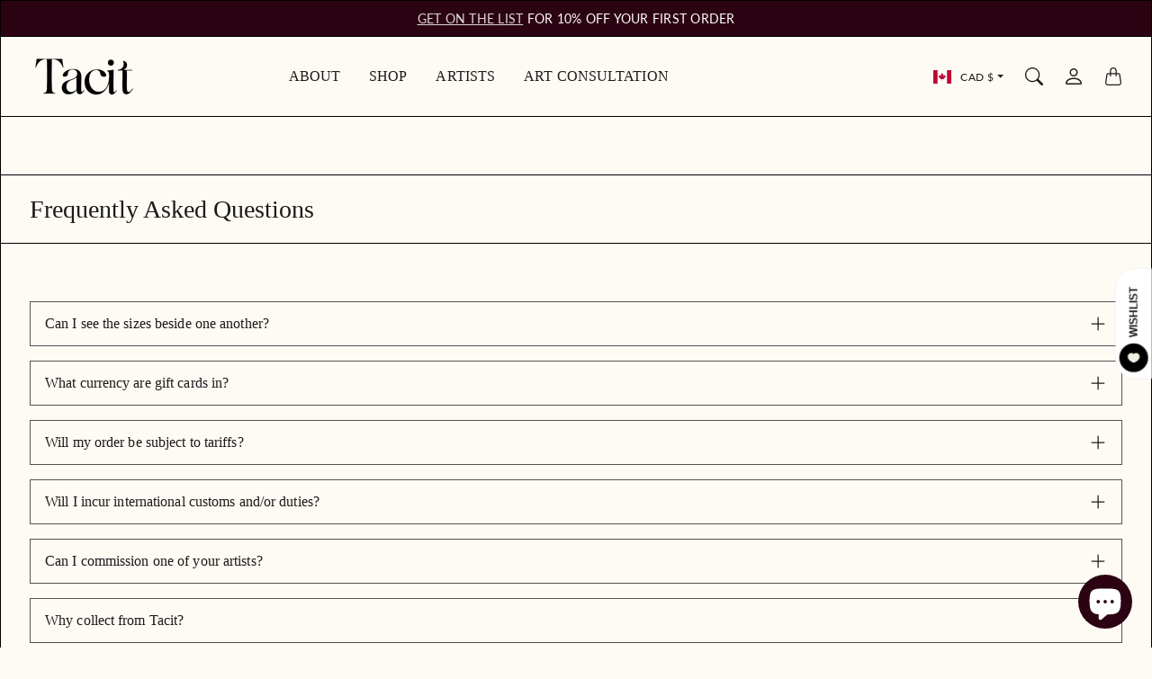

--- FILE ---
content_type: text/css
request_url: https://tacitcollective.com/cdn/shop/t/16/assets/component-product-card-horizontal.css?v=180680797464950030481749414043
body_size: -2
content:
.ProductStickyAddToCart{z-index:2;visibility:hidden;opacity:0;border-width:1px;grid-template-columns:minmax(0,1fr);grid-auto-flow:column;justify-content:space-between;align-items:center;width:min(100%,32rem);transition:opacity .2s ease-in-out,visibility .2s ease-in-out;display:grid;position:fixed;inset-block-end:1.75rem;inset-inline-end:1.75rem;border:1px solid var(--tg-sys-color-outline);gap:1rem;box-shadow:var(--tg-sys-color-shadow2) 0 2px 4px}@media screen and (max-width: 640px){product-sticky-add-to-cart.ProductStickyAddToCart{background:none;border:none;padding:1rem;inset-block-end:0;inset-inline-start:0}}@media screen and (min-width: 641px){.ProductStickyAddToCartForm{-webkit-margin-end:1rem;margin-inline-end:1rem}}.ProductStickyAddToCart.Visible{visibility:visible;opacity:1}.ProductStickyAddToCart--hidden{display:none}.ProductCardHorizontal{align-items:center;justify-content:normal;display:flex}.ProductCardHorizontal .ProductCardHorizontal__AddToCart{padding:2px 0;font-family:var(--tg-sys-typescale-label-small-font);font-style:var(--tg-sys-typescale-label-small-style);font-weight:var(--tg-sys-typescale-label-small-weight);font-size:var(--tg-sys-typescale-label-small-size);line-height:var(--tg-sys-typescale-label-small-line-height);letter-spacing:var(--tg-sys-typescale-label-small-tracking)}.ProductCardHorizontal .ProductCardHorizontal__AddToCart:before{display:none}.ProductCardHorizontal .ProductCardHorizontal__AddToCart:after{bottom:2px;height:1px}.ProductCardHorizontal__Info{align-content:start;justify-items:inherit;grid-template-columns:minmax(0,1fr);display:grid;gap:.125rem;padding:.875rem}.ProductCardHorizontal__Info>*{line-height:normal}.ProductCardHorizontal__Info .Product__PriceList{font-family:var(--tg-sys-typescale-body-small-font);font-style:var(--tg-sys-typescale-body-small-style);font-weight:var(--tg-sys-typescale-body-small-weight);font-size:var(--tg-sys-typescale-body-small-size);line-height:var(--tg-sys-typescale-body-small-line-height);letter-spacing:var(--tg-sys-typescale-body-small-tracking)}@media screen and (max-width: 640px){.ProductStickyAddToCart .ProductCardHorizontal{display:none}}.ProductCardHorizontal__ImageWrapper{width:64px;flex-shrink:0;max-width:100%;display:flex}@media screen and (min-width: 1008px){.ProductCardHorizontal__ImageWrapper{width:72px}}.ProductCardHorizontal__VariantTitle{font-family:var(--tg-sys-typescale-body-small-font);font-style:var(--tg-sys-typescale-body-small-style);font-weight:var(--tg-sys-typescale-body-small-weight);font-size:var(--tg-sys-typescale-body-small-size);line-height:var(--tg-sys-typescale-body-small-line-height);letter-spacing:var(--tg-sys-typescale-body-small-tracking)}.ProductCardHorizontal__Title{font-family:var(--tg-sys-typescale-title-small-font);font-style:var(--tg-sys-typescale-title-small-style);font-weight:var(--tg-sys-typescale-title-small-weight);font-size:var(--tg-sys-typescale-title-small-size);line-height:var(--tg-sys-typescale-title-small-line-height);letter-spacing:var(--tg-sys-typescale-title-small-tracking)}
/*# sourceMappingURL=/cdn/shop/t/16/assets/component-product-card-horizontal.css.map?v=180680797464950030481749414043 */


--- FILE ---
content_type: text/css
request_url: https://tacitcollective.com/cdn/shop/t/16/assets/component-product-price.css?v=175508539955292187621749414043
body_size: -579
content:
.Product__PriceList,.Product__UnitPrice{--tg-product-price-regular-color: var(--tg-sys-color-on-background-lighten);--tg-product-price-text-font-weight: 400;--tg-product-price-sale-color: var(--tg-sys-color-on-background)}.Price{display:inline-block}.Price.Price--saleRegular{position:relative}.Price.Price--saleRegular:before{position:absolute;content:"";top:50%;left:0;width:100%;height:1px;background-color:currentColor}.Product__PriceList .Price,.Product__UnitPrice .UnitPrice{color:var(--tg-product-price-regular-color);font-weight:var(--tg-product-price-text-font-weight)}.Price.Price--sale{color:var(--tg-product-price-sale-color);-webkit-margin-end:.5rem;margin-inline-end:.5rem}
/*# sourceMappingURL=/cdn/shop/t/16/assets/component-product-price.css.map?v=175508539955292187621749414043 */


--- FILE ---
content_type: text/css
request_url: https://tacitcollective.com/cdn/shop/t/16/assets/template-page.css?v=47579169032831490031749414044
body_size: -184
content:
.Page{display:flex;flex-wrap:wrap;border-top:1px solid var(--tg-sys-color-outline)}.PageLeft{width:100%}.PageRight{display:none;position:relative}@media screen and (min-width: 1008px){.PageLeft{width:50%;flex-grow:1;-webkit-margin-end:-1px;margin-inline-end:-1px;-webkit-border-end:1px solid var(--tg-sys-color-outline);border-inline-end:1px solid var(--tg-sys-color-outline);position:relative}.PageLeft--borderBottom{border-bottom:1px solid var(--tg-sys-color-outline)}.PageRight{display:block;width:50%;border-bottom:1px solid var(--tg-sys-color-outline)}}.PageRight__Inner,.PageLeft__Inner{position:-webkit-sticky;position:sticky;top:calc(var(--tg-header-height, 0px) * var(--use-sticky-header, 0))}.Template--page .TextBanner{border-radius:0}.Template--page .TextBanner__Title{margin-bottom:.5rem}.Template--page .TextBanner--center{text-align:center}.Template--page .Page{border-top:1px solid var(--tg-sys-color-outline)}.Template--page .ContactText{display:flex;flex-wrap:wrap;margin-top:-1px;-webkit-margin-end:-1px;margin-inline-end:-1px;border-top:1px solid var(--tg-sys-color-outline)}.Template--page .ContactText .ContactText__Item{padding:1rem;width:33.333333%;flex-wrap:wrap;flex-grow:1;-webkit-border-end:1px solid var(--tg-sys-color-outline);border-inline-end:1px solid var(--tg-sys-color-outline);border-bottom:1px solid var(--tg-sys-color-outline)}.Template--page .Page__Content,.Template--page .Page__TextBanner,.Template--page .Page__ContactForm,.Template--page .Page__Questions{border-bottom:1px solid var(--tg-sys-color-outline)}.Template--page .Page__Questions .Accordion__Collapse{border-left:1px solid rgba(var(--tg-sys-color-on-background-rgb),.75);border-right:1px solid rgba(var(--tg-sys-color-on-background-rgb),.75);border-bottom:1px solid rgba(var(--tg-sys-color-on-background-rgb),.75)}.Template--page .Page__ContactForm .ContactForm__Description{font-family:var(--tg-sys-typescale-body-large-font);font-style:var(--tg-sys-typescale-body-large-style);font-weight:var(--tg-sys-typescale-body-large-weight);font-size:var(--tg-sys-typescale-body-large-size);line-height:var(--tg-sys-typescale-body-large-line-height);letter-spacing:var(--tg-sys-typescale-body-large-tracking);margin-bottom:2rem}@media screen and (min-width: 641px){.Template--page .Page__ContactForm .ContactForm__Description{margin-bottom:1.5rem}}
/*# sourceMappingURL=/cdn/shop/t/16/assets/template-page.css.map?v=47579169032831490031749414044 */


--- FILE ---
content_type: text/css
request_url: https://tacitcollective.com/cdn/shop/t/16/assets/section-faq.css?v=125137301240532548211749414044
body_size: -565
content:
.FAQSection{border-top:1px solid var(--tg-sys-color-outline);border-bottom:1px solid var(--tg-sys-color-outline)}.FAQSection .Accordion__Collapse{border-left:1px solid rgba(var(--tg-sys-color-on-background-rgb),.75);border-right:1px solid rgba(var(--tg-sys-color-on-background-rgb),.75);border-bottom:1px solid rgba(var(--tg-sys-color-on-background-rgb),.75)}
/*# sourceMappingURL=/cdn/shop/t/16/assets/section-faq.css.map?v=125137301240532548211749414044 */


--- FILE ---
content_type: text/css
request_url: https://tacitcollective.com/cdn/shop/t/16/assets/component-predictive-search-drawer.css?v=69455426430748594051749414043
body_size: 169
content:
.SearchDrawer{height:auto;bottom:unset;top:0;border-bottom:none}.SearchDrawer.Show{top:calc(var(--tg-header-height, 0px) + var(--tg-announcement-bar-height, 0px) + var(--tg-search-drawer-top-other-elements-height, 0px) - 1px)}.SearchDrawer.Drawer--top{max-height:calc(100% - var(--tg-header-height, 0px) - var(--tg-announcement-bar-height, 0px) - var(--tg-search-drawer-top-other-elements-height, 0px))}.SearchDrawer .Drawer__Header{margin-bottom:-1px;z-index:1}@media screen and (max-width: 640px){.SearchDrawer .Drawer__Header{-webkit-padding-start:1rem;padding-inline-start:1rem;-webkit-padding-end:.25rem;padding-inline-end:.25rem}}@media screen and (min-width: 1008px){.SearchDrawer .Drawer__Header{padding:1rem 2rem;-webkit-padding-end:1.25rem;padding-inline-end:1.25rem}}.SearchDrawer__Form{display:flex;align-items:center;flex:1 0 auto}.SearchDrawer__Form .Icon--search{width:20px;height:20px}.SearchDrawer__InputIconWrapper{position:relative;top:-1px;-webkit-margin-end:12px;margin-inline-end:12px;color:var(--tg-sys-color-on-background-lighten)}.SearchDrawer__Input{background:none;width:auto;border:none;vertical-align:middle;flex-grow:1;min-height:42px}.PredictiveSearch:focus-visible{box-shadow:none;border-width:2px}.SearchDrawer__Submit{min-height:42px}.SearchDrawer__Input::-moz-placeholder{color:var(--tg-sys-color-on-background-lighten)}.SearchDrawer__Input:-ms-input-placeholder{color:var(--tg-sys-color-on-background-lighten)}.SearchDrawer__Input::placeholder{color:var(--tg-sys-color-on-background-lighten)}.SearchDrawer__Input::-ms-clear{display:none}.PredictiveSearch__Body{padding:0}.SearchDrawer__Results,.SearchDrawer__Results .CollectionToolBar{display:none}.PredictiveSearch__Summary{display:flex;justify-content:space-between;align-items:center;min-height:52px;border-bottom:1px solid var(--tg-sys-color-outline)}.SearchDrawer__Results[aria-hidden=false]{display:block}input[type=search],input[type=search]::-webkit-search-cancel-button{-webkit-appearance:none;appearance:none}@media screen and (min-width: 641px){.SearchDrawer__InputIconWrapper{-webkit-margin-end:20px;margin-inline-end:20px}}.PredictiveSearchDrawerDrawer{background:var(--tg-sys-color-background)}.PredictiveSearchDrawer__Heading{padding-top:1.25rem;padding-bottom:1.25rem;margin-bottom:0}.PredictiveSearchDrawer__ResultsList--products{margin-bottom:-1px}.PredictiveSearchDrawer__ResultsGroup--others .PredictiveSearchDrawer__Heading{padding:0;margin-top:1.5rem;margin-bottom:1rem}.PredictiveSearchDrawer__ResultsGroup--others .PredictiveSearchDrawer__ResultsList{padding:0;margin-top:1rem;margin-bottom:1.5rem}.PredictiveSearch__Results{overflow-x:hidden}.SearchDrawer .FeaturedCollection{display:none;margin-top:3rem}.SearchDrawer.Show .FeaturedCollection{display:block}.SearchDrawer .SectionHeader.SectionHeader--horizontal{padding-top:.5rem;padding-bottom:.5rem}.PredictiveSearch__Status--hasRecProducts{border-bottom:1px solid var(--tg-sys-color-outline)}
/*# sourceMappingURL=/cdn/shop/t/16/assets/component-predictive-search-drawer.css.map?v=69455426430748594051749414043 */


--- FILE ---
content_type: text/javascript
request_url: https://tacitcollective.com/cdn/shop/t/16/assets/global.js?v=27992396741607821811749414044
body_size: 958
content:
function getFocusableElements(container){return Array.from(container.querySelectorAll("summary, a[href], button:enabled, [tabindex]:not([tabindex^='-']), [draggable], area, input:not([type=hidden]):enabled, select:enabled, textarea:enabled, object, iframe"))}const trapFocusHandlers={};function trapFocus(container,elementToFocus=container){var elements=getFocusableElements(container),first=elements[0],last=elements[elements.length-1];removeTrapFocus(),trapFocusHandlers.focusin=event=>{event.target!==container&&event.target!==last&&event.target!==first||document.addEventListener("keydown",trapFocusHandlers.keydown)},trapFocusHandlers.focusout=function(){document.removeEventListener("keydown",trapFocusHandlers.keydown)},trapFocusHandlers.keydown=function(event){event.code.toUpperCase()==="TAB"&&(event.target===last&&!event.shiftKey&&(event.preventDefault(),first.focus()),(event.target===container||event.target===first)&&event.shiftKey&&(event.preventDefault(),last.focus()))},document.addEventListener("focusout",trapFocusHandlers.focusout),document.addEventListener("focusin",trapFocusHandlers.focusin),elementToFocus.focus()}function removeTrapFocus(elementToFocus=null){document.removeEventListener("focusin",trapFocusHandlers.focusin),document.removeEventListener("focusout",trapFocusHandlers.focusout),document.removeEventListener("keydown",trapFocusHandlers.keydown),elementToFocus&&elementToFocus.focus()}try{document.querySelector(":focus-visible")}catch{focusVisiblePolyfill()}function focusVisiblePolyfill(){const navKeys=["ARROWUP","ARROWDOWN","ARROWLEFT","ARROWRIGHT","TAB","ENTER","SPACE","ESCAPE","HOME","END","PAGEUP","PAGEDOWN"];let currentFocusedElement=null,mouseClick=null;window.addEventListener("keydown",event=>{navKeys.includes(event.code.toUpperCase())&&(mouseClick=!1)}),window.addEventListener("mousedown",event=>{mouseClick=!0}),window.addEventListener("focus",()=>{currentFocusedElement&&currentFocusedElement.classList.remove("focused"),!mouseClick&&(currentFocusedElement=document.activeElement,currentFocusedElement.classList.add("focused"))},!0)}function pauseAllMedia(){document.querySelectorAll(".js-youtube").forEach(video=>{video.contentWindow.postMessage('{"event":"command","func":"pauseVideo","args":""}',"*")}),document.querySelectorAll(".js-vimeo").forEach(video=>{video.contentWindow.postMessage('{"method":"pause"}',"*")}),document.querySelectorAll("video").forEach(video=>video.pause()),document.querySelectorAll("product-model").forEach(model=>{model.modelViewerUI&&model.modelViewerUI.pause()})}class TG_DeferredMedia extends HTMLElement{constructor(){super(),this.poster=this.querySelector('[id^="Deferred-Cover-"]'),this.autoplay=this.getAttribute("data-tg-video-auto"),this.poster&&this.poster.addEventListener("click",this.loadContent.bind(this))}connectedCallback(){this.autoplay=="1"&&window.getComputedStyle(this).display!="none"&&this.loadContent(!1)}loadContent(focus=!0){if(!this.getAttribute("loaded")){const content=document.createElement("div");let templateElement=this.querySelector("template");if(!templateElement)return;content.appendChild(templateElement.content.firstElementChild.cloneNode(!0)),this.setAttribute("loaded",!0);const deferredElement=this.appendChild(content.querySelector("video, model-viewer, iframe"));focus&&deferredElement.focus();var video=this.querySelector(".DeferredMedia__SelfVideo");video&&video.play()}}}customElements.get("deferred-media")||customElements.define("deferred-media",TG_DeferredMedia);class TG_ProductCardColorSwatch{constructor(){this.element=document.body,this.delegateElement=new themegoal.libs.Delegate(this.element),this.delegateElement.on("change",".ProductCard__ColorSwatchRadio",this._colorChanged.bind(this))}_colorChanged(event,target){let productItem=target.closest(".ProductCard"),variantUrl=target.getAttribute("data-variant-url");productItem.querySelector(".ProductCard__ImageWrapper > a").setAttribute("href",variantUrl),productItem.querySelector(".ProductCard__Title > a").setAttribute("href",variantUrl);var originalImageElement=productItem.querySelector(".ProductCard__Image:not(.ProductCard__Image--alternate)");if(target.hasAttribute("data-image-url")&&target.getAttribute("data-image-id")!==originalImageElement.getAttribute("data-image-id")){var newImageElement=document.createElement("img");newImageElement.className="ProductCard__Image",newImageElement.setAttribute("data-image-id",target.getAttribute("data-image-id")),newImageElement.setAttribute("src",target.getAttribute("data-image-url")),newImageElement.setAttribute("srcset",target.getAttribute("data-image-srcset")),window.theme.productImageSize==="natural"&&originalImageElement.parentNode.style.setProperty("--tg-aspect-ratio",target.getAttribute("data-image-aspect-ratio")),originalImageElement.parentNode.replaceChild(newImageElement,originalImageElement)}}}if(!customElements.get("feature-img")){class TG_ImageWrapper extends HTMLElement{constructor(){super()}connectedCallback(){this.cardImages=this.querySelectorAll(".Image--withLoader"),this.cardImages.forEach(function(item){item.complete?item.classList.add("Image--loaded"):item.onload=function(){item.classList.add("Image--loaded")}})}}customElements.define("feature-img",TG_ImageWrapper)}class TG_LocalizationSelector extends HTMLElement{constructor(){super()}connectedCallback(){let _this=this;this.addEventListener("show.tg.Dropdown",()=>{_this._initDropdownList()})}_initDropdownList(){if(!this.getAttribute("loaded")){this.setAttribute("loaded",!0);let templateElement=this.querySelector("template");if(!templateElement)return;this.querySelector(".Dropdown__Body").innerHTML=templateElement.innerHTML}}}customElements.define("tg-localization-selector",TG_LocalizationSelector);
//# sourceMappingURL=/cdn/shop/t/16/assets/global.js.map?v=27992396741607821811749414044


--- FILE ---
content_type: text/javascript
request_url: https://tacitcollective.com/cdn/shop/t/16/assets/theme.js?v=134587966863314933881749414045
body_size: -498
content:
(function(){"use strict";(function(){new themegoal.helpers.Responsive,new TG_ProductCardColorSwatch;let windowWidth=window.innerWidth;window.addEventListener("resize",function(){let newWidth=window.innerWidth;if(newWidth===windowWidth)return;let headerSection=document.getElementById("Header"),announcementBarSection=document.getElementById("AnnouncementBar"),pageHeader=document.getElementById("PageHeader");windowWidth=newWidth,document.documentElement.style.setProperty("--tg-window-height",window.innerHeight+"px"),headerSection&&document.documentElement.style.setProperty("--tg-header-height",headerSection.offsetHeight+"px"),announcementBarSection&&document.documentElement.style.setProperty("--tg-announcement-bar-height",announcementBarSection.offsetHeight+"px"),pageHeader&&document.documentElement.style.setProperty("--tg-page-header-height",pageHeader.offsetHeight+"px")})})()})();
//# sourceMappingURL=/cdn/shop/t/16/assets/theme.js.map?v=134587966863314933881749414045
